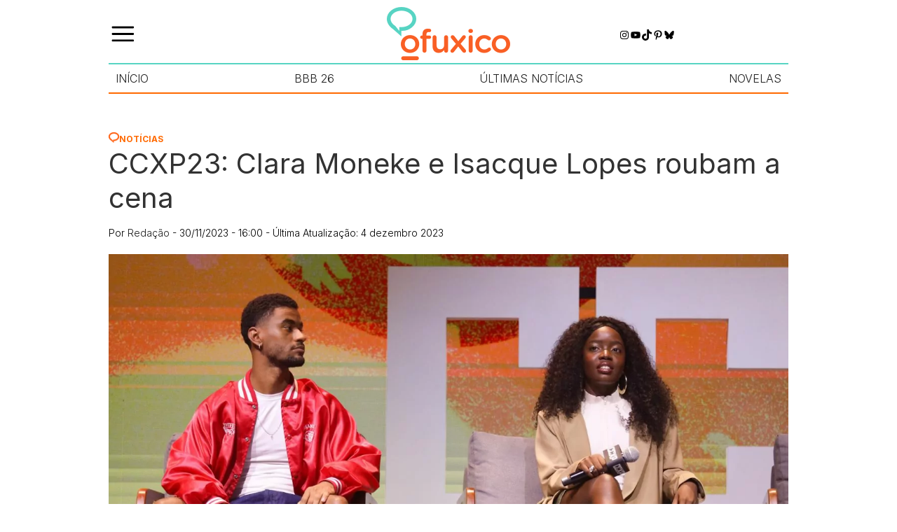

--- FILE ---
content_type: application/javascript
request_url: https://cdn.cloud.adseleto.com/as_ofuxico.js
body_size: 745
content:
import "https://cdn.cloud.adseleto.com/plugins/reward.min.js";import W from "https://cdn.cloud.adseleto.com/adseleto-wrapper.min.js";window.wrapper = new W({"config":{"gam_id":"22925918110","refresh":{"interval":30,"max_times":10,"smart_refresh":true},"ad_insert":{"offerwall":[{"type":"quiz","device":["desk","mob"],"timeout":1200,"position":"offerwall","include_in":["/p1-mcmv/"],"page_views":0,"non_closable":true,"customization":{"cta":"Continuar","quiz":[{"answers":["Casa","Apartamento"],"loading":300,"question":"Você gostaria de morar em casa ou apartamento?"}],"style":{"font":"Arial","shadow":"0 10px 30px 0 rgb(0 0 0 / 0.12)","padding":"18px","rounded":"16px","spacing":"1.1rem","title-size":"1.4rem","button-size":"1rem","title-color":"#111111","button-color":"white","footnote-size":"0.85rem","subtitle-size":"1rem","footnote-color":"#666666","subtitle-color":"#444444","button-icon-color":"white","progress-bar-radius":"12px","quiz-button-padding":"14px 12px","progress-bar-spacing":"1rem","button-icon-background":"#555555","button-background-color":"#222222"},"title":"Você gostaria de morar em casa ou apartamento?","footnote":"Assista a um anúncio curto para liberar o conteúdo","subtitle":"Escolha uma opção e continue"}}],"insert_after":[{"ref":"#ad_top","device":["mob","desk"],"position":"top","exclude_from":["/","/galerias/yasmin-brunet-volta-a-ganhar-as-redes-com-verdades-secretas/","/todas-as-noticias/","/reality-show/a-fazenda/","/novelas/","/novelas/todas-as-flores/todas-as-flores-cena-de-sexo-entre-rafael-e-maira-e-de-arrepiar-confira/","/noticias/gemeas-da-playboy-usam-vestidos-iguais-em-festa-da-revista/","/cinema-e-serie/series-com-cenas-ousadas-marcantes-sexo-similar-the-boys/"],"inside_container":false},{"ref":"#ad_top_rec","device":["mob","desk"],"suffix":"rec","position":"top","exclude_from":["/","/galerias/yasmin-brunet-volta-a-ganhar-as-redes-com-verdades-secretas/","/todas-as-noticias/","/reality-show/a-fazenda/","/novelas/","/novelas/todas-as-flores/todas-as-flores-cena-de-sexo-entre-rafael-e-maira-e-de-arrepiar-confira/","/noticias/gemeas-da-playboy-usam-vestidos-iguais-em-festa-da-revista/","/cinema-e-serie/series-com-cenas-ousadas-marcantes-sexo-similar-the-boys/"],"inside_container":false},{"ref":"#ad_content1","device":["mob","desk"],"position":"content","exclude_from":["/","/galerias/yasmin-brunet-volta-a-ganhar-as-redes-com-verdades-secretas/","/todas-as-noticias/","/reality-show/a-fazenda/","/novelas/","/novelas/todas-as-flores/todas-as-flores-cena-de-sexo-entre-rafael-e-maira-e-de-arrepiar-confira/","/noticias/gemeas-da-playboy-usam-vestidos-iguais-em-festa-da-revista/","/cinema-e-serie/series-com-cenas-ousadas-marcantes-sexo-similar-the-boys/"],"inside_container":false}],"interstitial":{"device":["desk","mob"],"exclude_from":["/galerias/yasmin-brunet-volta-a-ganhar-as-redes-com-verdades-secretas/","/novelas/todas-as-flores/todas-as-flores-cena-de-sexo-entre-rafael-e-maira-e-de-arrepiar-confira/","/noticias/gemeas-da-playboy-usam-vestidos-iguais-em-festa-da-revista/","/cinema-e-serie/series-com-cenas-ousadas-marcantes-sexo-similar-the-boys/"]}},"domain_id":"as_ofuxico"},"plugins":{"reward":{"expose":true},"auto-custom-targets":true},"ts":1767632035539,"hub":true})